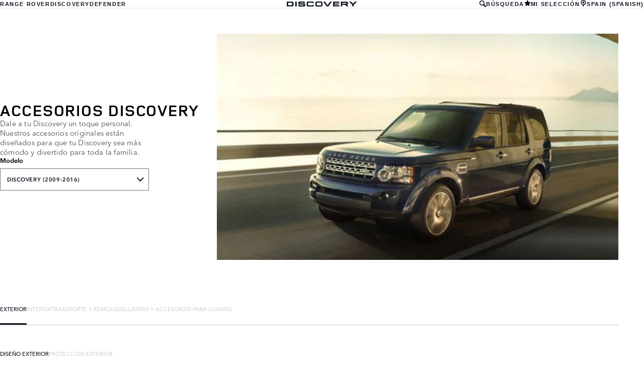

--- FILE ---
content_type: text/html; charset=utf-8
request_url: https://accessories.landrover.com/es/es/discovery-2009-2016/exterior/
body_size: 7037
content:

<!doctype html>
<!-- My Little Comment -->
<!--[if lt IE 7]>      <html class="no-js lt-ie9 lt-ie8 lt-ie7 " lang="es-es"> <![endif]-->
<!--[if IE 7]>         <html class="no-js lt-ie9 lt-ie8 " lang="es-es"> <![endif]-->
<!--[if IE 8]>         <html class="no-js lt-ie9 " lang="es-es"> <![endif]-->
<!--[if gt IE 8]><!-->
<html class="no-js" lang="es-es">
<!--<![endif]-->
<head>
    <!-- Begin Google Tag Manager -->
    <script>
        (function (w, d, s, l, i) {
            w[l] = w[l] || [];
            w[l].push({
                'gtm.start':
                    new Date().getTime(),
                event: 'gtm.js'
            });
            var f = d.getElementsByTagName(s)[0],
                j = d.createElement(s),
                dl = l != 'dataLayer' ? '&l=' + l : '';
            j.async = true;
            j.src =
                '//www.googletagmanager.com/gtm.js?id=' + i + dl;
            f.parentNode.insertBefore(j, f);
        })(window, document, 'script', 'dataLayer', 'GTM-K8Z9D4F');
    </script>
    <!-- End Google Tag Manager -->
    <meta charset="utf-8" />
    <meta http-equiv="X-UA-Compatible" content="IE=edge,chrome=1" />
    <title>Discovery - Discovery (2009-2016) - EXTERIOR - EXTERIOR STYLING</title>
    <meta name="description" content="" />
    <meta name="viewport" content="width=device-width, initial-scale=1, maximum-scale=1">

    <meta property="og:title" content="" />
    <meta property="og:type" content="website" />
    <meta property="og:description" content="" />

    <meta name="twitter:card" content="summary_large_image" />
    <meta name="twitter:site" content="" />
    <meta name="twitter:creator" content="" />
    <meta name="twitter:title" content="" />
    <meta name="twitter:description" content="" />


    <meta charset="UTF-8">
    <meta name="viewport" content="width=device-width, initial-scale=1.0">
    <link rel="stylesheet" href="/front-end/assets/styles/index.landrover.css?v=1.8.0.0">



        <script>
            window.addEventListener('DOMContentLoaded', () => {
                const pos = window.localStorage.getItem('scroll-y');
                if (pos) window.scroll({top: pos, left: 0, behavior: 'instant'});
            });

            window.addEventListener('beforeunload', () => {
                window.localStorage.setItem('scroll-y', window.scrollY);
            });
        </script>

                              <script>!function(a){var e="https://s.go-mpulse.net/boomerang/",t="addEventListener";if("False"=="True")a.BOOMR_config=a.BOOMR_config||{},a.BOOMR_config.PageParams=a.BOOMR_config.PageParams||{},a.BOOMR_config.PageParams.pci=!0,e="https://s2.go-mpulse.net/boomerang/";if(window.BOOMR_API_key="4EZNX-3S7ZT-S6BD3-VFYJG-KJSCV",function(){function n(e){a.BOOMR_onload=e&&e.timeStamp||(new Date).getTime()}if(!a.BOOMR||!a.BOOMR.version&&!a.BOOMR.snippetExecuted){a.BOOMR=a.BOOMR||{},a.BOOMR.snippetExecuted=!0;var i,_,o,r=document.createElement("iframe");if(a[t])a[t]("load",n,!1);else if(a.attachEvent)a.attachEvent("onload",n);r.src="javascript:void(0)",r.title="",r.role="presentation",(r.frameElement||r).style.cssText="width:0;height:0;border:0;display:none;",o=document.getElementsByTagName("script")[0],o.parentNode.insertBefore(r,o);try{_=r.contentWindow.document}catch(O){i=document.domain,r.src="javascript:var d=document.open();d.domain='"+i+"';void(0);",_=r.contentWindow.document}_.open()._l=function(){var a=this.createElement("script");if(i)this.domain=i;a.id="boomr-if-as",a.src=e+"4EZNX-3S7ZT-S6BD3-VFYJG-KJSCV",BOOMR_lstart=(new Date).getTime(),this.body.appendChild(a)},_.write("<bo"+'dy onload="document._l();">'),_.close()}}(),"".length>0)if(a&&"performance"in a&&a.performance&&"function"==typeof a.performance.setResourceTimingBufferSize)a.performance.setResourceTimingBufferSize();!function(){if(BOOMR=a.BOOMR||{},BOOMR.plugins=BOOMR.plugins||{},!BOOMR.plugins.AK){var e=""=="true"?1:0,t="",n="cj3npyaxhzehe2lwdm2q-f-3829fe0b8-clientnsv4-s.akamaihd.net",i="false"=="true"?2:1,_={"ak.v":"39","ak.cp":"885212","ak.ai":parseInt("565433",10),"ak.ol":"0","ak.cr":9,"ak.ipv":4,"ak.proto":"h2","ak.rid":"f8f90dda","ak.r":47358,"ak.a2":e,"ak.m":"a","ak.n":"essl","ak.bpcip":"18.118.215.0","ak.cport":45788,"ak.gh":"23.208.24.232","ak.quicv":"","ak.tlsv":"tls1.3","ak.0rtt":"","ak.0rtt.ed":"","ak.csrc":"-","ak.acc":"","ak.t":"1769347893","ak.ak":"hOBiQwZUYzCg5VSAfCLimQ==mV9Xq5UECSRsvIoQtMjNJK18ogJMROp1+d8f3y0d/ESYBvHt+Gkbc01e+SvNO+4QPI24dUOoQ07svu/TUn65UaS5uUC4Z2w3QoAPfQuZjE3cWvL7OX1R6typJ39TQ3szX5Xknea0Hvzgve9e/Ny3E64Ht3PaKiU7CszlJW6FbR8U/0q6b+N81JV5PVL1fYd6eS1KclbleEf12x8idIdagRePvoQbVtvetKTl9nmGRZaeAv6IMcPSJpvNXqDw+uPCin7W7PK80/3c1jEGs0VJTw1zkR3o4VuMEUeSiiB9/0T6yfBGSILbyLKw1AdrGUcvj5FkBJY96mbjvYg4vbXiOQxA8BI7mjfHI5nKbVoDBz0O8PZifTZ7iLJiuKZKMAnBqTnHn7cWVcCOQCgcQjvbN09G8vcWKqOV5xf5CpCos+Q=","ak.pv":"6","ak.dpoabenc":"","ak.tf":i};if(""!==t)_["ak.ruds"]=t;var o={i:!1,av:function(e){var t="http.initiator";if(e&&(!e[t]||"spa_hard"===e[t]))_["ak.feo"]=void 0!==a.aFeoApplied?1:0,BOOMR.addVar(_)},rv:function(){var a=["ak.bpcip","ak.cport","ak.cr","ak.csrc","ak.gh","ak.ipv","ak.m","ak.n","ak.ol","ak.proto","ak.quicv","ak.tlsv","ak.0rtt","ak.0rtt.ed","ak.r","ak.acc","ak.t","ak.tf"];BOOMR.removeVar(a)}};BOOMR.plugins.AK={akVars:_,akDNSPreFetchDomain:n,init:function(){if(!o.i){var a=BOOMR.subscribe;a("before_beacon",o.av,null,null),a("onbeacon",o.rv,null,null),o.i=!0}return this},is_complete:function(){return!0}}}}()}(window);</script></head>
<body class="lr full-bleed" id="lang-es" data-message-wishlist-added="A&#xF1;adido a tu selecci&#xF3;n">



<header id="stealth" class="market-page">
    <input type="checkbox" name="menu-toggle" id="menu-toggle">
    <label aria-label="toggle the menu visibility on mobile devices" for="menu-toggle">



        <svg xmlns="http://www.w3.org/2000/svg" class="icon-size--sm" viewBox="0 0 16 16" fill="none">
            <path fill-rule="evenodd" clip-rule="evenodd" d="M0 12.7693H16V15.0559H0V12.7693ZM0 9.33594H16V7.05594H0V9.33594ZM0 1.33594V3.6226H16V1.33594H0Z" fill="currentColor" />
        </svg>



        <svg xmlns="http://www.w3.org/2000/svg" class="icons-size--sm" viewBox="0 0 16 16" fill="none">
            <path fill-rule="evenodd" clip-rule="evenodd" d="M2.14783 13.8522C2.24166 13.9468 2.3694 14 2.50266 14C2.63591 14 2.76364 13.9468 2.85749 13.8522L8 8.70428L13.1425 13.8522C13.2364 13.9468 13.3641 14 13.4973 14C13.6306 14 13.7583 13.9468 13.8522 13.8522C13.9468 13.7583 14 13.6306 14 13.4973C14 13.364 13.9468 13.2363 13.8522 13.1425L8.70466 7.99957L13.8522 2.85669C14.0481 2.66071 14.0481 2.34297 13.8522 2.14699C13.6562 1.95101 13.3385 1.95101 13.1425 2.14699L8 7.29487L2.85749 2.14699C2.66152 1.95101 2.34379 1.95101 2.14783 2.14699C1.95186 2.34297 1.95186 2.66071 2.14783 2.85669L7.29534 7.99957L2.14783 13.1425C2.05322 13.2363 2 13.364 2 13.4973C2 13.6306 2.05322 13.7583 2.14783 13.8522Z" fill="currentColor" />
        </svg>




    </label>

    <nav class="primary">
            <ul>
                <li><a href="/es/es?brand=RangeRover">RANGE ROVER</a></li>
                <li><a href="/es/es?brand=Discovery">DISCOVERY</a></li>
                <li><a href="/es/es?brand=Defender">DEFENDER</a></li>
            </ul>
    </nav>

    <div class="text-container">
        <a href="/es/es?brand=Discovery">
            <img src="/front-end/assets/img/DISCOVERY_Slate_Blue_RGB.svg" alt="Discovery logo">
        </a>        
    </div>

    <nav class="utility">
        <ul>
                <li>
                    <button type="button" data-visibility-toggle aria-controls="header-stealth-search-form" aria-expanded="false">


                        <svg xmlns="http://www.w3.org/2000/svg" class="icon-size--sm" viewBox="0 0 24 24" fill="none" stroke="currentColor">
                            <path fill-rule="evenodd" clip-rule="evenodd" d="M9 16C5.141 16 2 12.859 2 9C2 5.141 5.141 2 9 2C12.859 2 16 5.141 16 9C16 12.859 12.859 16 9 16ZM23.414 20.586L16.613 13.785C17.486 12.398 18 10.761 18 9C18 4.029 13.971 0 9 0C4.029 0 0 4.029 0 9C0 13.971 4.029 18 9 18C10.761 18 12.398 17.486 13.785 16.613L20.586 23.414C20.977 23.805 21.488 24 22 24C22.512 24 23.023 23.805 23.414 23.414C24.195 22.633 24.195 21.367 23.414 20.586Z" fill="#0C121C" />
                        </svg>



                        B&#xDA;SQUEDA
                    </button>

                    <form data-visibility-focus id="header-stealth-search-form" method="get" action="/es/es/search">



                        <svg xmlns="http://www.w3.org/2000/svg" class="icon-size--sm" viewBox="0 0 24 24" fill="none" stroke="currentColor">
                            <path fill-rule="evenodd" clip-rule="evenodd" d="M9 16C5.141 16 2 12.859 2 9C2 5.141 5.141 2 9 2C12.859 2 16 5.141 16 9C16 12.859 12.859 16 9 16ZM23.414 20.586L16.613 13.785C17.486 12.398 18 10.761 18 9C18 4.029 13.971 0 9 0C4.029 0 0 4.029 0 9C0 13.971 4.029 18 9 18C10.761 18 12.398 17.486 13.785 16.613L20.586 23.414C20.977 23.805 21.488 24 22 24C22.512 24 23.023 23.805 23.414 23.414C24.195 22.633 24.195 21.367 23.414 20.586Z" fill="#0C121C" />
                        </svg>




                        <label for="input-query" class="visuallyhidden">Enter a word or phrase with which to search the contents of the site</label>
                        <input type="search" name="q" id="input-query" autocomplete="off" placeholder="B&#xDA;SQUEDA">
                    </form>
                </li>
                <li class="wishlist">
                    <a href="/es/es/wishlist">
                        <span>


                            <svg xmlns="http://www.w3.org/2000/svg" stroke="currentColor" stroke-width="2" class="icon-size--sm" viewBox="0 0 24 24" fill="currentColor" stroke="none">
                                <polygon points="12 2 15.09 8.26 22 9.27 17 14.14 18.18 21.02 12 17.77 5.82 21.02 7 14.14 2 9.27 8.91 8.26 12 2"></polygon>
                            </svg>



                        </span>
                        <span>MI SELECCI&#xD3;N</span>
                    </a>
                </li>
            <li class="language-select">
                <button type="button" data-visibility-toggle aria-expanded="false" aria-controls="market-selector-stealth">
                    <span>


                        <svg xmlns="http://www.w3.org/2000/svg" class="icon-size--sm" viewBox="0 0 24 24" fill="none" stroke="currentColor">
                            <path fill-rule="evenodd" clip-rule="evenodd" d="M15.6 15.006L12.516 16.859C12.364 16.948 12.188 17 12 17C11.812 17 11.636 16.948 11.486 16.858L8.4 15.004C6.364 13.781 5 11.55 5 9C5 5.134 8.134 2 12 2C15.867 2 19 5.134 19 9C19 11.55 17.637 13.781 15.6 15.006ZM12 0C7.029 0 3 4.029 3 9C3 11.948 4.417 14.564 6.607 16.206L8.996 17.996C10.213 18.908 11 20.361 11 22V23C11 23.553 11.448 24 12 24C12.552 24 13 23.553 13 23V22C13 20.361 13.788 18.908 15.004 17.996L17.395 16.206C19.584 14.564 21 11.948 21 9C21 4.029 16.971 0 12 0ZM12 6C13.657 6 15 7.343 15 9C15 10.657 13.657 12 12 12C10.343 12 9 10.657 9 9C9 7.343 10.343 6 12 6Z" fill="#0C121C" />
                        </svg>



                    </span>
                        <span>SPAIN (SPANISH)</span>
                </button>


                <section class="market-selector--stealth" id="market-selector-stealth">
                    <div class="contents">
                        <button type="button" aria-label="close the market selector popup" class="dismiss" data-visibility-toggle aria-controls="market-selector-stealth">



                            <svg xmlns="http://www.w3.org/2000/svg" class="icons-size--sm" viewBox="0 0 16 16" fill="none">
                                <path fill-rule="evenodd" clip-rule="evenodd" d="M2.14783 13.8522C2.24166 13.9468 2.3694 14 2.50266 14C2.63591 14 2.76364 13.9468 2.85749 13.8522L8 8.70428L13.1425 13.8522C13.2364 13.9468 13.3641 14 13.4973 14C13.6306 14 13.7583 13.9468 13.8522 13.8522C13.9468 13.7583 14 13.6306 14 13.4973C14 13.364 13.9468 13.2363 13.8522 13.1425L8.70466 7.99957L13.8522 2.85669C14.0481 2.66071 14.0481 2.34297 13.8522 2.14699C13.6562 1.95101 13.3385 1.95101 13.1425 2.14699L8 7.29487L2.85749 2.14699C2.66152 1.95101 2.34379 1.95101 2.14783 2.14699C1.95186 2.34297 1.95186 2.66071 2.14783 2.85669L7.29534 7.99957L2.14783 13.1425C2.05322 13.2363 2 13.364 2 13.4973C2 13.6306 2.05322 13.7583 2.14783 13.8522Z" fill="currentColor" />
                            </svg>




                        </button>
                        <form action="/">
                            <fieldset>
                                <legend>Select your region</legend>
                                <p>If your region isn't listed below, please visit our <a href="/gl/en/">international website.</a></p>
                                <div class="form-controls">
                                    <div class="form-control form-control__select">
                                        <label for="region">Select a region</label>
                                        <select name="market-selector[region]" id="region" required>
                                            <option value="" disabled selected hidden>SELECT A REGION</option>
                                        </select>
                                    </div>

                                    <div class="form-control form-control__select">
                                        <label for="market">Select a market</label>
                                        <select name="market-selector[market]" id="market" required disabled>
                                            <option value="" disabled selected hidden>SELECT A MARKET</option>
                                        </select>
                                    </div>

                                    <div class="form-control form-control__select">
                                        <label for="language">Select a language</label>
                                        <select name="market-selector[language]" id="language" required disabled>
                                            <option value="" disabled selected hidden>SELECT A LANGUAGE</option>
                                        </select>
                                    </div>
                                </div>
                            </fieldset>
                            <a class="btn continue" href="/" disabled>Continue</button>
                        </form>
                        <a href="/gl/en/" class="icon:chevron-right">VISIT THE INTERNATIONAL SITE</a>
                    </div>
                </section>
            </li>
           
        </ul>
    </nav>
</header>    <main id="main-content">
    
        <section class="banner-stealth">
            <div class="text-container">
                <h1>ACCESORIOS DISCOVERY</h1>
                <h2>Dale a tu Discovery un toque personal. Nuestros accesorios originales est&#xE1;n dise&#xF1;ados para que tu Discovery sea m&#xE1;s c&#xF3;modo y divertido para toda la familia.</h2>

                <nav class="model-nav dropdown link-dropdown">
                    <h3>Modelo</h3>
                    <button type="button" aria-controls="banner-stealth-model-nav" aria-expanded="false">DISCOVERY (2009-2016)</button>
                    <ul class="dropdown link-dropdown" id="banner-stealth-model-nav">
                            <li><a href="/es/es/discovery?brand=Discovery">DISCOVERY</a></li>
                            <li><a href="/es/es/discovery-sport?brand=Discovery">DISCOVERY SPORT</a></li>
                            <li><a href="/es/es/discovery-2009-2016?brand=Discovery">DISCOVERY (2009-2016)</a></li>
                    </ul>
                </nav>
            </div>
            <div class="image-container">
                <img src="/front-end/assets/img/nameplate/Discovery/DISCOVERY-(2009-2016)-L.png" alt="DISCOVERY">
            </div>
        </section>

<section class="tabs tabs-stealth">
    <div id="tab-section"></div>
    <nav>
            <ul role="tablist" aria-label="top level tabs" class="tabs__main">
                    <li role="tab" aria-selected="true">
                        <a href="/es/es/discovery-2009-2016/exterior/?brand=Discovery#tab-section">EXTERIOR</a>
                    </li>
                    <li role="tab" aria-selected="false">
                        <a href="/es/es/discovery-2009-2016/interior/?brand=Discovery#tab-section">INTERIOR</a>
                    </li>
                    <li role="tab" aria-selected="false">
                        <a href="/es/es/discovery-2009-2016/carrying-towing/?brand=Discovery#tab-section">TRANSPORTE Y REMOLQUE</a>
                    </li>
                    <li role="tab" aria-selected="false">
                        <a href="/es/es/discovery-2009-2016/wheels-wheel-accessories/?brand=Discovery#tab-section">LLANTAS Y ACCESORIOS PARA LLANTAS</a>
                    </li>
            </ul>


        <ul role="tablist" aria-label="secondary tabs" class="tabs__secondary">
                    <li role="tab" aria-selected="true">
                        <a href="/es/es/discovery-2009-2016/exterior/exterior-styling/?brand=Discovery#tab-section">DISE&#xD1;O EXTERIOR</a>
                    </li>
                    <li role="tab" aria-selected="false">
                        <a href="/es/es/discovery-2009-2016/exterior/exterior-protection/?brand=Discovery#tab-section">PROTECCI&#xD3;N EXTERIOR</a>
                    </li>
        </ul>
        <div class="tabs__secondary-controls">
            <button type="button" class="btn prev chevron-left" aria-label="click to go to the previous item in the list"><div></div></button>
            <button type="button" class="btn next chevron-right" aria-label="click to go to the next item in the list"><div></div></button>
        </div>
    </nav>
</section>


        <section class="grid-container grid-container-stealth">
            <ul class="grid">
                    <li>
                        <div class="card">
                            <a href="/es/es/discovery-2009-2016/exterior/exterior-styling/vplap0289-body-side-mouldings-black/?brand=Discovery#tab-section" class="card-contents">
                                <div class="image-container">
                                        <img src="/catalog-assets/land_rover/discovery_(2009-2016)_exterior-exterior-styling_vplap0289_1.jpg" alt="Molduras laterales - Black image">
                                </div>
                                <div class="text-container">
                                        <h3>Molduras laterales</h3>
                                </div>
                            </a>
                                <a href="/es/es/discovery-2009-2016/exterior/exterior-styling/vplap0289-body-side-mouldings-black/?brand=Discovery#tab-section" class="card-link">EXPLORA</a>

                        </div>
                    </li>
                    <li>
                        <div class="card">
                            <a href="/es/es/discovery-2009-2016/exterior/exterior-styling/vplap0035-fixed-side-step/?brand=Discovery#tab-section" class="card-contents">
                                <div class="image-container">
                                        <img src="/catalog-assets/land_rover/discovery_(2009-2016)_vplap0035_1.jpg" alt="Estribos laterales fijos image">
                                </div>
                                <div class="text-container">
                                        <h3>Estribos laterales fijos</h3>
                                        <p>VPLAP0035</p>
                                </div>
                            </a>
                                <a href="/es/es/discovery-2009-2016/exterior/exterior-styling/vplap0035-fixed-side-step/?brand=Discovery#tab-section" class="card-link">EXPLORA</a>
                                <form action="/umbraco/Surface/WishlistService/Add" method="post">
                                    <input type="hidden" name="language" value="es-es">
                                    <input type="hidden" value="33-76419da4173bab27361c001d72f0c131" name="uniqueKey">
                                    <input type="hidden" name="pageId" value="4076">
                                    <button type="submit" class="card-action card-action__wishlist">
                                        A&#xD1;ADIR A MI SELECCI&#xD3;N
                                    </button>
                                </form>

                        </div>
                    </li>
                    <li>
                        <div class="card">
                            <a href="/es/es/discovery-2009-2016/exterior/exterior-styling/hld501083emc-g4-decal-kit/?brand=Discovery#tab-section" class="card-contents">
                                <div class="image-container">
                                        <img src="/catalog-assets/land_rover/hld501083emc.jpg" alt="Gr&#xE1;ficos para la carrocer&#xED;a G4 image">
                                </div>
                                <div class="text-container">
                                        <h3>Gr&#xE1;ficos para la carrocer&#xED;a G4</h3>
                                        <p>HLD501083EMC</p>
                                </div>
                            </a>
                                <a href="/es/es/discovery-2009-2016/exterior/exterior-styling/hld501083emc-g4-decal-kit/?brand=Discovery#tab-section" class="card-link">EXPLORA</a>
                                <form action="/umbraco/Surface/WishlistService/Add" method="post">
                                    <input type="hidden" name="language" value="es-es">
                                    <input type="hidden" value="33-3660987ccfa22c8796e29f6eabf97b24" name="uniqueKey">
                                    <input type="hidden" name="pageId" value="4076">
                                    <button type="submit" class="card-action card-action__wishlist">
                                        A&#xD1;ADIR A MI SELECCI&#xD3;N
                                    </button>
                                </form>

                        </div>
                    </li>
                    <li>
                        <div class="card">
                            <a href="/es/es/discovery-2009-2016/exterior/exterior-styling/lr006874-rear-bumper-treadplate-stainless-steel/?brand=Discovery#tab-section" class="card-contents">
                                <div class="image-container">
                                        <img src="/catalog-assets/land_rover/discovery_(2009-2016)_lr006874_1.jpg" alt="Estribo para el paragolpes trasero - Stainless Steel image">
                                </div>
                                <div class="text-container">
                                        <h3>Estribo para el paragolpes trasero - Stainless Steel</h3>
                                        <p>LR006874</p>
                                </div>
                            </a>
                                <a href="/es/es/discovery-2009-2016/exterior/exterior-styling/lr006874-rear-bumper-treadplate-stainless-steel/?brand=Discovery#tab-section" class="card-link">EXPLORA</a>
                                <form action="/umbraco/Surface/WishlistService/Add" method="post">
                                    <input type="hidden" name="language" value="es-es">
                                    <input type="hidden" value="33-c214b6ec9449172b13a3b65cfd8d6a67" name="uniqueKey">
                                    <input type="hidden" name="pageId" value="4076">
                                    <button type="submit" class="card-action card-action__wishlist">
                                        A&#xD1;ADIR A MI SELECCI&#xD3;N
                                    </button>
                                </form>

                        </div>
                    </li>
                    <li>
                        <div class="card">
                            <a href="/es/es/discovery-2009-2016/exterior/exterior-styling/vtd500010-side-tubes-black-steel/?brand=Discovery#tab-section" class="card-contents">
                                <div class="image-container">
                                        <img src="/catalog-assets/land_rover/vtd500010.jpg" alt="Tubos de protecci&#xF3;n lateral - Black image">
                                </div>
                                <div class="text-container">
                                        <h3>Tubos de protecci&#xF3;n laterales</h3>
                                </div>
                            </a>
                                <a href="/es/es/discovery-2009-2016/exterior/exterior-styling/vtd500010-side-tubes-black-steel/?brand=Discovery#tab-section" class="card-link">EXPLORA</a>

                        </div>
                    </li>
                    <li>
                        <div class="card">
                            <a href="/es/es/discovery-2009-2016/exterior/exterior-styling/vplab0044-trim-finisher-kit-stainless-steel/?brand=Discovery#tab-section" class="card-contents">
                                <div class="image-container">
                                        <img src="/catalog-assets/land_rover/discovery_(2009-2016)_vplab0044_1.jpg" alt="Juego de embellecedores en acero inoxidable image">
                                </div>
                                <div class="text-container">
                                        <h3>Juego de embellecedores en acero inoxidable</h3>
                                        <p>VPLAB0044</p>
                                </div>
                            </a>
                                <a href="/es/es/discovery-2009-2016/exterior/exterior-styling/vplab0044-trim-finisher-kit-stainless-steel/?brand=Discovery#tab-section" class="card-link">EXPLORA</a>
                                <form action="/umbraco/Surface/WishlistService/Add" method="post">
                                    <input type="hidden" name="language" value="es-es">
                                    <input type="hidden" value="33-868ce623ec8139fc67bd435dba5022eb" name="uniqueKey">
                                    <input type="hidden" name="pageId" value="4076">
                                    <button type="submit" class="card-action card-action__wishlist">
                                        A&#xD1;ADIR A MI SELECCI&#xD3;N
                                    </button>
                                </form>

                        </div>
                    </li>
                    <li>
                        <div class="card">
                            <a href="/es/es/discovery-2009-2016/exterior/exterior-styling/vplab0132-mirror-covers-chrome/?brand=Discovery#tab-section" class="card-contents">
                                <div class="image-container">
                                        <img src="/catalog-assets/land_rover/discovery_(2009-2016)_vplab0132_1.jpg" alt="Cubiertas de espejo - Cromo image">
                                </div>
                                <div class="text-container">
                                        <h3>Cubiertas de espejo</h3>
                                </div>
                            </a>
                                <a href="/es/es/discovery-2009-2016/exterior/exterior-styling/vplab0132-mirror-covers-chrome/?brand=Discovery#tab-section" class="card-link">EXPLORA</a>

                        </div>
                    </li>
            </ul>
        </section>


    </main>
    
<footer>
    <section class="container">
            <section class="footer-nav">
                <nav>

                    <ul>
                            <li><a href="https://www.landrover.es/terms-and-conditions.html" target="_blank">TERMINOS Y CONDICIONES</a></li>
                            <li><a href="https://www.landrover.es/privacy-policy/index.html" target="_blank">POL&#xCD;TICA DE PRIVACIDAD</a></li>
                            <li><a href="https://www.landrover.es/contact-us.html" target="_blank">CONT&#xC1;CTANOS</a></li>
                            <li><a href="https://www.landrover.es/cyber-incident-faqs.html" target="_blank">CIBERATAQUE</a></li>
                            <li>
                                <div id="teconsent"></div>
                                <div id="consent_blackbar"></div>
                            </li>
                    </ul>
                </nav>
            </section>
        <section class="footer-content">


                <p class="copyright">&copy; JAGUAR LAND ROVER LIMITED 2025</p>

            <p class="blurb">
            </p>

                    <p><p>lgunas características de las imágenes pueden variar entre los acabados opcional y estándar para diferentes "model years" y, debido al impacto del Covid-19, algunas de nuestras imágenes no se han podido actualizar para reflejar las especificaciones de los 22MY. Por favor, diríjase al Configurador del Vehículo además de consultar con su Concesionario local para información detallada sobre las especificaciones de los 22MY y no se base únicamente en las imágenes de la web. Jaguar Land Rover Limited está constantemente buscando formas para mejorar la especificación, diseño y producción de sus vehículos, recambios y accesorios por ello surgen actualizaciones continuamente. Jaguar Land Rover se reserva el derecho de modificar sin notificar.</p></p>
                    <p><p>Registered Office: Abbey Road, Whitley, Coventry CV3 4LF<br>Registered in England No: 1672070</p></p>

        </section>
    </section>

</footer>


    <script type="module" defer src="/front-end/assets/scripts/main.js?v=1.8.1.0"></script>
</body>
</html>